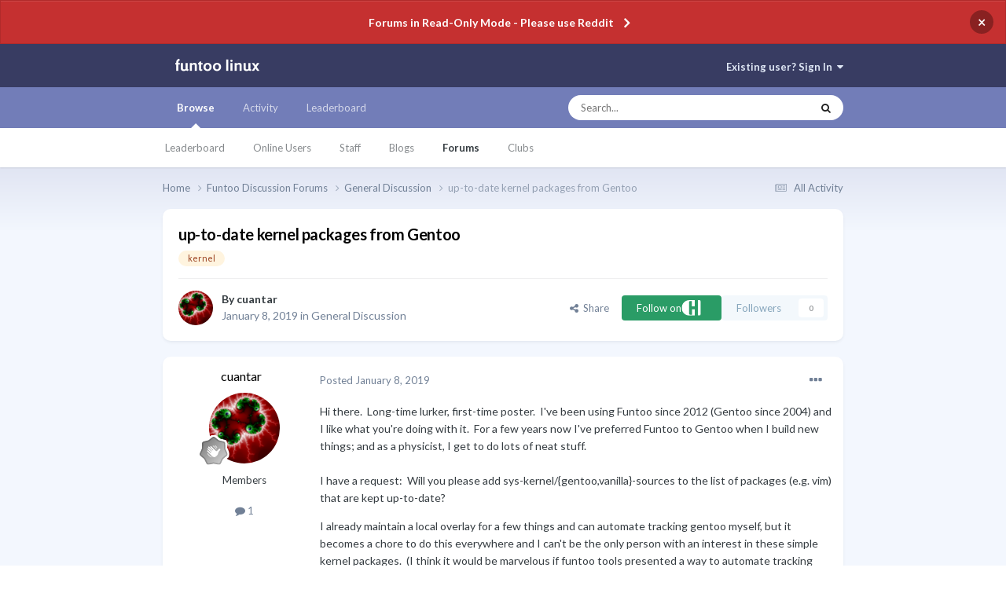

--- FILE ---
content_type: text/html;charset=UTF-8
request_url: https://forums.funtoo.org/topic/1902-up-to-date-kernel-packages-from-gentoo/
body_size: 10921
content:
<!DOCTYPE html>
<html lang="en-US" dir="ltr">
	<head>
		<meta charset="utf-8">
        
		<title>up-to-date kernel packages from Gentoo - General Discussion - funtoo forums</title>
		
			<script>
  (function(i,s,o,g,r,a,m){i['GoogleAnalyticsObject']=r;i[r]=i[r]||function(){
  (i[r].q=i[r].q||[]).push(arguments)},i[r].l=1*new Date();a=s.createElement(o),
  m=s.getElementsByTagName(o)[0];a.async=1;a.src=g;m.parentNode.insertBefore(a,m)
  })(window,document,'script','//www.google-analytics.com/analytics.js','ga');

  ga('create', 'UA-45183581-2', 'auto');
  ga('send', 'pageview');

</script>
		
		
		
		

	<meta name="viewport" content="width=device-width, initial-scale=1">



	<meta name="twitter:card" content="summary_large_image" />



	
		
			
				<meta property="og:title" content="up-to-date kernel packages from Gentoo">
			
		
	

	
		
			
				<meta property="og:type" content="website">
			
		
	

	
		
			
				<meta property="og:url" content="https://forums.funtoo.org/topic/1902-up-to-date-kernel-packages-from-gentoo/">
			
		
	

	
		
			
				<meta name="description" content="Hi there. Long-time lurker, first-time poster. I&#039;ve been using Funtoo since 2012 (Gentoo since 2004) and I like what you&#039;re doing with it. For a few years now I&#039;ve preferred Funtoo to Gentoo when I build new things; and as a physicist, I get to do lots of neat stuff. I have a request: Will you pl...">
			
		
	

	
		
			
				<meta property="og:description" content="Hi there. Long-time lurker, first-time poster. I&#039;ve been using Funtoo since 2012 (Gentoo since 2004) and I like what you&#039;re doing with it. For a few years now I&#039;ve preferred Funtoo to Gentoo when I build new things; and as a physicist, I get to do lots of neat stuff. I have a request: Will you pl...">
			
		
	

	
		
			
				<meta property="og:updated_time" content="2019-01-08T00:45:03Z">
			
		
	

	
		
			
				<meta name="keywords" content="kernel">
			
		
	

	
		
			
				<meta property="og:image" content="https://forums.funtoo.org/uploads/monthly_2019_01/Nova_lace-small.png.9b394d4ad6d13db0dcce6392b1a3825e.png">
			
		
	

	
		
			
				<meta property="og:site_name" content="funtoo forums">
			
		
	

	
		
			
				<meta property="og:locale" content="en_US">
			
		
	


	
		<link rel="canonical" href="https://forums.funtoo.org/topic/1902-up-to-date-kernel-packages-from-gentoo/" />
	




<link rel="manifest" href="https://forums.funtoo.org/manifest.webmanifest/">
<meta name="msapplication-config" content="https://forums.funtoo.org/browserconfig.xml/">
<meta name="msapplication-starturl" content="/">
<meta name="application-name" content="funtoo forums">
<meta name="apple-mobile-web-app-title" content="funtoo forums">

	<meta name="theme-color" content="#383c62">










<link rel="preload" href="//forums.funtoo.org/applications/core/interface/font/fontawesome-webfont.woff2?v=4.7.0" as="font" crossorigin="anonymous">
		


	<link rel="preconnect" href="https://fonts.googleapis.com">
	<link rel="preconnect" href="https://fonts.gstatic.com" crossorigin>
	
		<link href="https://fonts.googleapis.com/css2?family=Lato:wght@300;400;500;600;700&display=swap" rel="stylesheet">
	



	<link rel='stylesheet' href='https://forums.funtoo.org/uploads/css_built_5/341e4a57816af3ba440d891ca87450ff_framework.css?v=aac28f74b21694463538' media='all'>

	<link rel='stylesheet' href='https://forums.funtoo.org/uploads/css_built_5/05e81b71abe4f22d6eb8d1a929494829_responsive.css?v=aac28f74b21694463538' media='all'>

	<link rel='stylesheet' href='https://forums.funtoo.org/uploads/css_built_5/90eb5adf50a8c640f633d47fd7eb1778_core.css?v=aac28f74b21694463538' media='all'>

	<link rel='stylesheet' href='https://forums.funtoo.org/uploads/css_built_5/5a0da001ccc2200dc5625c3f3934497d_core_responsive.css?v=aac28f74b21694463538' media='all'>

	<link rel='stylesheet' href='https://forums.funtoo.org/uploads/css_built_5/62e269ced0fdab7e30e026f1d30ae516_forums.css?v=aac28f74b21694463538' media='all'>

	<link rel='stylesheet' href='https://forums.funtoo.org/uploads/css_built_5/76e62c573090645fb99a15a363d8620e_forums_responsive.css?v=aac28f74b21694463538' media='all'>

	<link rel='stylesheet' href='https://forums.funtoo.org/uploads/css_built_5/ebdea0c6a7dab6d37900b9190d3ac77b_topics.css?v=aac28f74b21694463538' media='all'>





<link rel='stylesheet' href='https://forums.funtoo.org/uploads/css_built_5/258adbb6e4f3e83cd3b355f84e3fa002_custom.css?v=aac28f74b21694463538' media='all'>




		
		

	</head>
	<body class='ipsApp ipsApp_front ipsJS_none ipsClearfix' data-controller='core.front.core.app' data-message="" data-pageApp='forums' data-pageLocation='front' data-pageModule='forums' data-pageController='topic' data-pageID='1902'  >
		
        

        

		<a href='#ipsLayout_mainArea' class='ipsHide' title='Go to main content on this page' accesskey='m'>Jump to content</a>
		



<div class='cAnnouncements' data-controller="core.front.core.announcementBanner" >
	
	<div class='cAnnouncementPageTop ipsJS_hide ipsAnnouncement ipsMessage_error' data-announcementId="6">
        
        <a href='https://forums.funtoo.org/announcement/6-forums-in-read-only-mode-please-use-reddit/' data-ipsDialog data-ipsDialog-title="Forums in Read-Only Mode - Please use Reddit">Forums in Read-Only Mode - Please use Reddit</a>
        

		<a href='#' data-role="dismissAnnouncement">×</a>
	</div>
	
</div>



		<div id='ipsLayout_header' class='ipsClearfix'>
			<header>
				<div class='ipsLayout_container'>
					


<a href='https://forums.funtoo.org/' id='elLogo' accesskey='1'><img src="https://forums.funtoo.org/uploads/monthly_2023_09/jira-logo-scaled.png.1934411b53b9b1d5448dc9e24c74be3e.png" alt='funtoo forums'></a>

					
						

	<ul id='elUserNav' class='ipsList_inline cSignedOut ipsResponsive_showDesktop'>
		
        
		
        
        
            
            <li id='elSignInLink'>
                <a href='https://forums.funtoo.org/login/' data-ipsMenu-closeOnClick="false" data-ipsMenu id='elUserSignIn'>
                    Existing user? Sign In &nbsp;<i class='fa fa-caret-down'></i>
                </a>
                
<div id='elUserSignIn_menu' class='ipsMenu ipsMenu_auto ipsHide'>
	<form accept-charset='utf-8' method='post' action='https://forums.funtoo.org/login/'>
		<input type="hidden" name="csrfKey" value="cd2ce7df940604b097088895203e5282">
		<input type="hidden" name="ref" value="aHR0cHM6Ly9mb3J1bXMuZnVudG9vLm9yZy90b3BpYy8xOTAyLXVwLXRvLWRhdGUta2VybmVsLXBhY2thZ2VzLWZyb20tZ2VudG9vLw==">
		<div data-role="loginForm">
			
			
			
				
<div class="ipsPad ipsForm ipsForm_vertical">
	<h4 class="ipsType_sectionHead">Sign In</h4>
	<br><br>
	<ul class='ipsList_reset'>
		<li class="ipsFieldRow ipsFieldRow_noLabel ipsFieldRow_fullWidth">
			
			
				<input type="text" placeholder="Display Name or Email Address" name="auth" autocomplete="email">
			
		</li>
		<li class="ipsFieldRow ipsFieldRow_noLabel ipsFieldRow_fullWidth">
			<input type="password" placeholder="Password" name="password" autocomplete="current-password">
		</li>
		<li class="ipsFieldRow ipsFieldRow_checkbox ipsClearfix">
			<span class="ipsCustomInput">
				<input type="checkbox" name="remember_me" id="remember_me_checkbox" value="1" checked aria-checked="true">
				<span></span>
			</span>
			<div class="ipsFieldRow_content">
				<label class="ipsFieldRow_label" for="remember_me_checkbox">Remember me</label>
				<span class="ipsFieldRow_desc">Not recommended on shared computers</span>
			</div>
		</li>
		<li class="ipsFieldRow ipsFieldRow_fullWidth">
			<button type="submit" name="_processLogin" value="usernamepassword" class="ipsButton ipsButton_primary ipsButton_small" id="elSignIn_submit">Sign In</button>
			
		</li>
	</ul>
</div>
			
		</div>
	</form>
</div>
            </li>
            
        
		
	</ul>

						
<ul class='ipsMobileHamburger ipsList_reset ipsResponsive_hideDesktop'>
	<li data-ipsDrawer data-ipsDrawer-drawerElem='#elMobileDrawer'>
		<a href='#' >
			
			
				
			
			
			
			<i class='fa fa-navicon'></i>
		</a>
	</li>
</ul>
					
				</div>
			</header>
			

	<nav data-controller='core.front.core.navBar' class=' ipsResponsive_showDesktop'>
		<div class='ipsNavBar_primary ipsLayout_container '>
			<ul data-role="primaryNavBar" class='ipsClearfix'>
				


	
		
		
			
		
		<li class='ipsNavBar_active' data-active id='elNavSecondary_1' data-role="navBarItem" data-navApp="core" data-navExt="CustomItem">
			
			
				<a href="https://forums.funtoo.org"  data-navItem-id="1" data-navDefault>
					Browse<span class='ipsNavBar_active__identifier'></span>
				</a>
			
			
				<ul class='ipsNavBar_secondary ' data-role='secondaryNavBar'>
					


	
		
		
		<li  id='elNavSecondary_15' data-role="navBarItem" data-navApp="core" data-navExt="Leaderboard">
			
			
				<a href="https://forums.funtoo.org/leaderboard/"  data-navItem-id="15" >
					Leaderboard<span class='ipsNavBar_active__identifier'></span>
				</a>
			
			
		</li>
	
	

	
		
		
		<li  id='elNavSecondary_14' data-role="navBarItem" data-navApp="core" data-navExt="OnlineUsers">
			
			
				<a href="https://forums.funtoo.org/online/"  data-navItem-id="14" >
					Online Users<span class='ipsNavBar_active__identifier'></span>
				</a>
			
			
		</li>
	
	

	
		
		
		<li  id='elNavSecondary_13' data-role="navBarItem" data-navApp="core" data-navExt="StaffDirectory">
			
			
				<a href="https://forums.funtoo.org/staff/"  data-navItem-id="13" >
					Staff<span class='ipsNavBar_active__identifier'></span>
				</a>
			
			
		</li>
	
	

	
	

	
		
		
		<li  id='elNavSecondary_11' data-role="navBarItem" data-navApp="blog" data-navExt="Blogs">
			
			
				<a href="https://forums.funtoo.org/blogs/"  data-navItem-id="11" >
					Blogs<span class='ipsNavBar_active__identifier'></span>
				</a>
			
			
		</li>
	
	

	
		
		
			
		
		<li class='ipsNavBar_active' data-active id='elNavSecondary_10' data-role="navBarItem" data-navApp="forums" data-navExt="Forums">
			
			
				<a href="https://forums.funtoo.org"  data-navItem-id="10" data-navDefault>
					Forums<span class='ipsNavBar_active__identifier'></span>
				</a>
			
			
		</li>
	
	

	
		
		
		<li  id='elNavSecondary_3' data-role="navBarItem" data-navApp="core" data-navExt="Clubs">
			
			
				<a href="https://forums.funtoo.org/clubs/"  data-navItem-id="3" >
					Clubs<span class='ipsNavBar_active__identifier'></span>
				</a>
			
			
		</li>
	
	

					<li class='ipsHide' id='elNavigationMore_1' data-role='navMore'>
						<a href='#' data-ipsMenu data-ipsMenu-appendTo='#elNavigationMore_1' id='elNavigationMore_1_dropdown'>More <i class='fa fa-caret-down'></i></a>
						<ul class='ipsHide ipsMenu ipsMenu_auto' id='elNavigationMore_1_dropdown_menu' data-role='moreDropdown'></ul>
					</li>
				</ul>
			
		</li>
	
	

	
		
		
		<li  id='elNavSecondary_2' data-role="navBarItem" data-navApp="core" data-navExt="CustomItem">
			
			
				<a href="https://forums.funtoo.org/discover/"  data-navItem-id="2" >
					Activity<span class='ipsNavBar_active__identifier'></span>
				</a>
			
			
				<ul class='ipsNavBar_secondary ipsHide' data-role='secondaryNavBar'>
					


	
		
		
		<li  id='elNavSecondary_9' data-role="navBarItem" data-navApp="core" data-navExt="Promoted">
			
			
				<a href="https://forums.funtoo.org/ourpicks/"  data-navItem-id="9" >
					Our Picks<span class='ipsNavBar_active__identifier'></span>
				</a>
			
			
		</li>
	
	

	
		
		
		<li  id='elNavSecondary_8' data-role="navBarItem" data-navApp="core" data-navExt="Search">
			
			
				<a href="https://forums.funtoo.org/search/"  data-navItem-id="8" >
					Search<span class='ipsNavBar_active__identifier'></span>
				</a>
			
			
		</li>
	
	

	
	

	
	

	
	

	
		
		
		<li  id='elNavSecondary_4' data-role="navBarItem" data-navApp="core" data-navExt="AllActivity">
			
			
				<a href="https://forums.funtoo.org/discover/"  data-navItem-id="4" >
					All Activity<span class='ipsNavBar_active__identifier'></span>
				</a>
			
			
		</li>
	
	

					<li class='ipsHide' id='elNavigationMore_2' data-role='navMore'>
						<a href='#' data-ipsMenu data-ipsMenu-appendTo='#elNavigationMore_2' id='elNavigationMore_2_dropdown'>More <i class='fa fa-caret-down'></i></a>
						<ul class='ipsHide ipsMenu ipsMenu_auto' id='elNavigationMore_2_dropdown_menu' data-role='moreDropdown'></ul>
					</li>
				</ul>
			
		</li>
	
	

	
		
		
		<li  id='elNavSecondary_16' data-role="navBarItem" data-navApp="core" data-navExt="Leaderboard">
			
			
				<a href="https://forums.funtoo.org/leaderboard/"  data-navItem-id="16" >
					Leaderboard<span class='ipsNavBar_active__identifier'></span>
				</a>
			
			
		</li>
	
	

				<li class='ipsHide' id='elNavigationMore' data-role='navMore'>
					<a href='#' data-ipsMenu data-ipsMenu-appendTo='#elNavigationMore' id='elNavigationMore_dropdown'>More</a>
					<ul class='ipsNavBar_secondary ipsHide' data-role='secondaryNavBar'>
						<li class='ipsHide' id='elNavigationMore_more' data-role='navMore'>
							<a href='#' data-ipsMenu data-ipsMenu-appendTo='#elNavigationMore_more' id='elNavigationMore_more_dropdown'>More <i class='fa fa-caret-down'></i></a>
							<ul class='ipsHide ipsMenu ipsMenu_auto' id='elNavigationMore_more_dropdown_menu' data-role='moreDropdown'></ul>
						</li>
					</ul>
				</li>
			</ul>
			

	<div id="elSearchWrapper">
		<div id='elSearch' data-controller="core.front.core.quickSearch">
			<form accept-charset='utf-8' action='//forums.funtoo.org/search/?do=quicksearch' method='post'>
                <input type='search' id='elSearchField' placeholder='Search...' name='q' autocomplete='off' aria-label='Search'>
                <details class='cSearchFilter'>
                    <summary  class='cSearchFilter__text' style="font-size: 10px;"></summary>
                    <ul class='cSearchFilter__menu'>
                        
                        <li><label><input type="radio" name="type" value="all" ><span class='cSearchFilter__menuText' style="font-size: 10px;">Everywhere</span></label></li>
                        
                            
                                <li><label><input type="radio" name="type" value='contextual_{&quot;type&quot;:&quot;forums_topic&quot;,&quot;nodes&quot;:2}' checked><span class='cSearchFilter__menuText' style="font-size: 10px;">This Forum</span></label></li>
                            
                                <li><label><input type="radio" name="type" value='contextual_{&quot;type&quot;:&quot;forums_topic&quot;,&quot;item&quot;:1902}' checked><span class='cSearchFilter__menuText' style="font-size: 10px;">This Topic</span></label></li>
                            
                        
                        
                            <li><label><input type="radio" name="type" value="core_statuses_status"><span class='cSearchFilter__menuText' style="font-size: 10px;">Status Updates</span></label></li>
                        
                            <li><label><input type="radio" name="type" value="forums_topic"><span class='cSearchFilter__menuText' style="font-size: 10px;">Topics</span></label></li>
                        
                            <li><label><input type="radio" name="type" value="blog_entry"><span class='cSearchFilter__menuText' style="font-size: 10px;">Blog Entries</span></label></li>
                        
                            <li><label><input type="radio" name="type" value="core_members"><span class='cSearchFilter__menuText' style="font-size: 10px;">Members</span></label></li>
                        
                    </ul>
                </details>
				<button class='cSearchSubmit' type="submit" aria-label='Search'><i class="fa fa-search"></i></button>
			</form>
		</div>
	</div>

		</div>
	</nav>

			
<ul id='elMobileNav' class='ipsResponsive_hideDesktop' data-controller='core.front.core.mobileNav'>
	
		
			
			
				
				
			
				
					<li id='elMobileBreadcrumb'>
						<a href='https://forums.funtoo.org/forum/2-general-discussion/'>
							<span>General Discussion</span>
						</a>
					</li>
				
				
			
				
				
			
		
	
	
	
	<li >
		<a data-action="defaultStream" href='https://forums.funtoo.org/discover/'><i class="fa fa-newspaper-o" aria-hidden="true"></i></a>
	</li>

	

	
		<li class='ipsJS_show'>
			<a href='https://forums.funtoo.org/search/'><i class='fa fa-search'></i></a>
		</li>
	
</ul>
		</div>
		<main id='ipsLayout_body' class='ipsLayout_container'>
			<div id='ipsLayout_contentArea'>
				<div id='ipsLayout_contentWrapper'>
					
<nav class='ipsBreadcrumb ipsBreadcrumb_top ipsFaded_withHover'>
	

	<ul class='ipsList_inline ipsPos_right'>
		
		<li >
			<a data-action="defaultStream" class='ipsType_light '  href='https://forums.funtoo.org/discover/'><i class="fa fa-newspaper-o" aria-hidden="true"></i> <span>All Activity</span></a>
		</li>
		
	</ul>

	<ul data-role="breadcrumbList">
		<li>
			<a title="Home" href='https://forums.funtoo.org/'>
				<span>Home <i class='fa fa-angle-right'></i></span>
			</a>
		</li>
		
		
			<li>
				
					<a href='https://forums.funtoo.org/forum/3-funtoo-discussion-forums/'>
						<span>Funtoo Discussion Forums <i class='fa fa-angle-right' aria-hidden="true"></i></span>
					</a>
				
			</li>
		
			<li>
				
					<a href='https://forums.funtoo.org/forum/2-general-discussion/'>
						<span>General Discussion <i class='fa fa-angle-right' aria-hidden="true"></i></span>
					</a>
				
			</li>
		
			<li>
				
					up-to-date kernel packages from Gentoo
				
			</li>
		
	</ul>
</nav>
					
					<div id='ipsLayout_mainArea'>
						
						
						
						

	




						



<div class='ipsPageHeader ipsResponsive_pull ipsBox ipsPadding sm:ipsPadding:half ipsMargin_bottom'>
		
	
	<div class='ipsFlex ipsFlex-ai:center ipsFlex-fw:wrap ipsGap:4'>
		<div class='ipsFlex-flex:11'>
			<h1 class='ipsType_pageTitle ipsContained_container'>
				

				
				
					<span class='ipsType_break ipsContained'>
						<span>up-to-date kernel packages from Gentoo</span>
					</span>
				
			</h1>
			
			
				


	
		<ul class='ipsTags ipsList_inline ' >
			
				
					

<li >
	
	<a href="https://forums.funtoo.org/tags/kernel/" class='ipsTag' title="Find other content tagged with 'kernel'" rel="tag" data-tag-label="kernel"><span>kernel</span></a>
	
</li>
				
			
			
		</ul>
		
	

			
		</div>
		
	</div>
	<hr class='ipsHr'>
	<div class='ipsPageHeader__meta ipsFlex ipsFlex-jc:between ipsFlex-ai:center ipsFlex-fw:wrap ipsGap:3'>
		<div class='ipsFlex-flex:11'>
			<div class='ipsPhotoPanel ipsPhotoPanel_mini ipsPhotoPanel_notPhone ipsClearfix'>
				


	<a href="https://forums.funtoo.org/profile/1358-cuantar/" rel="nofollow" data-ipsHover data-ipsHover-width="370" data-ipsHover-target="https://forums.funtoo.org/profile/1358-cuantar/?do=hovercard" class="ipsUserPhoto ipsUserPhoto_mini" title="Go to cuantar's profile">
		<img src='https://forums.funtoo.org/uploads/monthly_2019_01/Bali4-tiny.thumb.png.be8743a70a8b66eb57bbbe3fd94059e8.png' alt='cuantar' loading="lazy">
	</a>

				<div>
					<p class='ipsType_reset ipsType_blendLinks'>
						<span class='ipsType_normal'>
						
							<strong>By 


<a href='https://forums.funtoo.org/profile/1358-cuantar/' rel="nofollow" data-ipsHover data-ipsHover-width='370' data-ipsHover-target='https://forums.funtoo.org/profile/1358-cuantar/?do=hovercard&amp;referrer=https%253A%252F%252Fforums.funtoo.org%252Ftopic%252F1902-up-to-date-kernel-packages-from-gentoo%252F' title="Go to cuantar's profile" class="ipsType_break">cuantar</a></strong><br />
							<span class='ipsType_light'><time datetime='2019-01-08T00:45:03Z' title='01/08/2019 12:45  AM' data-short='7 yr'>January 8, 2019</time> in <a href="https://forums.funtoo.org/forum/2-general-discussion/">General Discussion</a></span>
						
						</span>
					</p>
				</div>
			</div>
		</div>
		
			<div class='ipsFlex-flex:01 ipsResponsive_hidePhone'>
				<div class='ipsShareLinks'>
					
						


    <a href='#elShareItem_506370935_menu' id='elShareItem_506370935' data-ipsMenu class='ipsShareButton ipsButton ipsButton_verySmall ipsButton_link ipsButton_link--light'>
        <span><i class='fa fa-share-alt'></i></span> &nbsp;Share
    </a>

    <div class='ipsPadding ipsMenu ipsMenu_auto ipsHide' id='elShareItem_506370935_menu' data-controller="core.front.core.sharelink">
        <ul class='ipsList_inline'>
            
                <li>
<a href="https://twitter.com/share?url=https%3A%2F%2Fforums.funtoo.org%2Ftopic%2F1902-up-to-date-kernel-packages-from-gentoo%2F" class="cShareLink cShareLink_twitter" target="_blank" data-role="shareLink" title='Share on Twitter' data-ipsTooltip rel='nofollow noopener'>
	<i class="fa fa-twitter"></i>
</a></li>
            
                <li>
<a href="https://www.facebook.com/sharer/sharer.php?u=https%3A%2F%2Fforums.funtoo.org%2Ftopic%2F1902-up-to-date-kernel-packages-from-gentoo%2F" class="cShareLink cShareLink_facebook" target="_blank" data-role="shareLink" title='Share on Facebook' data-ipsTooltip rel='noopener nofollow'>
	<i class="fa fa-facebook"></i>
</a></li>
            
                <li>
<a href="https://www.reddit.com/submit?url=https%3A%2F%2Fforums.funtoo.org%2Ftopic%2F1902-up-to-date-kernel-packages-from-gentoo%2F&amp;title=up-to-date+kernel+packages+from+Gentoo" rel="nofollow noopener" class="cShareLink cShareLink_reddit" target="_blank" title='Share on Reddit' data-ipsTooltip>
	<i class="fa fa-reddit"></i>
</a></li>
            
                <li>
<a href="https://pinterest.com/pin/create/button/?url=https://forums.funtoo.org/topic/1902-up-to-date-kernel-packages-from-gentoo/&amp;media=" class="cShareLink cShareLink_pinterest" rel="nofollow noopener" target="_blank" data-role="shareLink" title='Share on Pinterest' data-ipsTooltip>
	<i class="fa fa-pinterest"></i>
</a></li>
            
        </ul>
        
            <hr class='ipsHr'>
            <button class='ipsHide ipsButton ipsButton_verySmall ipsButton_light ipsButton_fullWidth ipsMargin_top:half' data-controller='core.front.core.webshare' data-role='webShare' data-webShareTitle='up-to-date kernel packages from Gentoo' data-webShareText='up-to-date kernel packages from Gentoo' data-webShareUrl='https://forums.funtoo.org/topic/1902-up-to-date-kernel-packages-from-gentoo/'>More sharing options...</button>
        
    </div>

					
					
                    

					



					


	<div style="display:inline-block;">
		

<a data-ipsdialog class="chFollow ipsFollow ipsButton ipsButton_verySmall" href="https://forums.funtoo.org/hive/follow/" title="Follow on Community Hive"> 
    
        <span>
            Follow on
            <i class="fa chLogo"></i>
        </span>
    
</a>
	</div>


<div data-followApp='forums' data-followArea='topic' data-followID='1902' data-controller='core.front.core.followButton'>
	

	<a href='https://forums.funtoo.org/login/' rel="nofollow" class="ipsFollow ipsPos_middle ipsButton ipsButton_light ipsButton_verySmall ipsButton_disabled" data-role="followButton" data-ipsTooltip title='Sign in to follow this'>
		<span>Followers</span>
		<span class='ipsCommentCount'>0</span>
	</a>

</div>
				</div>
			</div>
					
	</div>
	
	
</div>








<div class='ipsClearfix'>
	<ul class="ipsToolList ipsToolList_horizontal ipsClearfix ipsSpacer_both ipsResponsive_hidePhone">
		
		
		
	</ul>
</div>

<div id='comments' data-controller='core.front.core.commentFeed,forums.front.topic.view, core.front.core.ignoredComments' data-autoPoll data-baseURL='https://forums.funtoo.org/topic/1902-up-to-date-kernel-packages-from-gentoo/' data-lastPage data-feedID='topic-1902' class='cTopic ipsClear ipsSpacer_top'>
	
			
	

	

<div data-controller='core.front.core.recommendedComments' data-url='https://forums.funtoo.org/topic/1902-up-to-date-kernel-packages-from-gentoo/?recommended=comments' class='ipsRecommendedComments ipsHide'>
	<div data-role="recommendedComments">
		<h2 class='ipsType_sectionHead ipsType_large ipsType_bold ipsMargin_bottom'>Recommended Posts</h2>
		
	</div>
</div>
	
	<div id="elPostFeed" data-role='commentFeed' data-controller='core.front.core.moderation' >
		<form action="https://forums.funtoo.org/topic/1902-up-to-date-kernel-packages-from-gentoo/?csrfKey=cd2ce7df940604b097088895203e5282&amp;do=multimodComment" method="post" data-ipsPageAction data-role='moderationTools'>
			
			
				

					

					
					



<a id='comment-9015'></a>
<article  id='elComment_9015' class='cPost ipsBox ipsResponsive_pull  ipsComment  ipsComment_parent ipsClearfix ipsClear ipsColumns ipsColumns_noSpacing ipsColumns_collapsePhone    '>
	

	

	<div class='cAuthorPane_mobile ipsResponsive_showPhone'>
		<div class='cAuthorPane_photo'>
			<div class='cAuthorPane_photoWrap'>
				


	<a href="https://forums.funtoo.org/profile/1358-cuantar/" rel="nofollow" data-ipsHover data-ipsHover-width="370" data-ipsHover-target="https://forums.funtoo.org/profile/1358-cuantar/?do=hovercard" class="ipsUserPhoto ipsUserPhoto_large" title="Go to cuantar's profile">
		<img src='https://forums.funtoo.org/uploads/monthly_2019_01/Bali4-tiny.thumb.png.be8743a70a8b66eb57bbbe3fd94059e8.png' alt='cuantar' loading="lazy">
	</a>

				
				
					<a href="https://forums.funtoo.org/profile/1358-cuantar/badges/" rel="nofollow">
						
<img src='https://forums.funtoo.org/uploads/monthly_2021_10/1_Newbie.svg' loading="lazy" alt="Newbie" class="cAuthorPane_badge cAuthorPane_badge--rank ipsOutline ipsOutline:2px" data-ipsTooltip title="Rank: Newbie (1/14)">
					</a>
				
			</div>
		</div>
		<div class='cAuthorPane_content'>
			<h3 class='ipsType_sectionHead cAuthorPane_author ipsType_break ipsType_blendLinks ipsFlex ipsFlex-ai:center'>
				


<a href='https://forums.funtoo.org/profile/1358-cuantar/' rel="nofollow" data-ipsHover data-ipsHover-width='370' data-ipsHover-target='https://forums.funtoo.org/profile/1358-cuantar/?do=hovercard&amp;referrer=https%253A%252F%252Fforums.funtoo.org%252Ftopic%252F1902-up-to-date-kernel-packages-from-gentoo%252F' title="Go to cuantar's profile" class="ipsType_break"><span style='color:#'>cuantar</span></a>
			</h3>
			<div class='ipsType_light ipsType_reset'>
				<a href='https://forums.funtoo.org/topic/1902-up-to-date-kernel-packages-from-gentoo/?do=findComment&amp;comment=9015' rel="nofollow" class='ipsType_blendLinks'>Posted <time datetime='2019-01-08T00:45:03Z' title='01/08/2019 12:45  AM' data-short='7 yr'>January 8, 2019</time></a>
				
			</div>
		</div>
	</div>
	<aside class='ipsComment_author cAuthorPane ipsColumn ipsColumn_medium ipsResponsive_hidePhone'>
		<h3 class='ipsType_sectionHead cAuthorPane_author ipsType_blendLinks ipsType_break'><strong>


<a href='https://forums.funtoo.org/profile/1358-cuantar/' rel="nofollow" data-ipsHover data-ipsHover-width='370' data-ipsHover-target='https://forums.funtoo.org/profile/1358-cuantar/?do=hovercard&amp;referrer=https%253A%252F%252Fforums.funtoo.org%252Ftopic%252F1902-up-to-date-kernel-packages-from-gentoo%252F' title="Go to cuantar's profile" class="ipsType_break">cuantar</a></strong>
			
		</h3>
		<ul class='cAuthorPane_info ipsList_reset'>
			<li data-role='photo' class='cAuthorPane_photo'>
				<div class='cAuthorPane_photoWrap'>
					


	<a href="https://forums.funtoo.org/profile/1358-cuantar/" rel="nofollow" data-ipsHover data-ipsHover-width="370" data-ipsHover-target="https://forums.funtoo.org/profile/1358-cuantar/?do=hovercard" class="ipsUserPhoto ipsUserPhoto_large" title="Go to cuantar's profile">
		<img src='https://forums.funtoo.org/uploads/monthly_2019_01/Bali4-tiny.thumb.png.be8743a70a8b66eb57bbbe3fd94059e8.png' alt='cuantar' loading="lazy">
	</a>

					
					
						
<img src='https://forums.funtoo.org/uploads/monthly_2021_10/1_Newbie.svg' loading="lazy" alt="Newbie" class="cAuthorPane_badge cAuthorPane_badge--rank ipsOutline ipsOutline:2px" data-ipsTooltip title="Rank: Newbie (1/14)">
					
				</div>
			</li>
			
				<li data-role='group'><span style='color:#'>Members</span></li>
				
			
			
				<li data-role='stats' class='ipsMargin_top'>
					<ul class="ipsList_reset ipsType_light ipsFlex ipsFlex-ai:center ipsFlex-jc:center ipsGap_row:2 cAuthorPane_stats">
						<li>
							
								<a href="https://forums.funtoo.org/profile/1358-cuantar/content/" rel="nofollow" title="1 post" data-ipsTooltip class="ipsType_blendLinks">
							
								<i class="fa fa-comment"></i> 1
							
								</a>
							
						</li>
						
					</ul>
				</li>
			
			
				

			
		</ul>
	</aside>
	<div class='ipsColumn ipsColumn_fluid ipsMargin:none'>
		

<div id='comment-9015_wrap' data-controller='core.front.core.comment' data-commentApp='forums' data-commentType='forums' data-commentID="9015" data-quoteData='{&quot;userid&quot;:1358,&quot;username&quot;:&quot;cuantar&quot;,&quot;timestamp&quot;:1546908303,&quot;contentapp&quot;:&quot;forums&quot;,&quot;contenttype&quot;:&quot;forums&quot;,&quot;contentid&quot;:1902,&quot;contentclass&quot;:&quot;forums_Topic&quot;,&quot;contentcommentid&quot;:9015}' class='ipsComment_content ipsType_medium'>

	<div class='ipsComment_meta ipsType_light ipsFlex ipsFlex-ai:center ipsFlex-jc:between ipsFlex-fd:row-reverse'>
		<div class='ipsType_light ipsType_reset ipsType_blendLinks ipsComment_toolWrap'>
			<div class='ipsResponsive_hidePhone ipsComment_badges'>
				<ul class='ipsList_reset ipsFlex ipsFlex-jc:end ipsFlex-fw:wrap ipsGap:2 ipsGap_row:1'>
					
					
					
					
					
				</ul>
			</div>
			<ul class='ipsList_reset ipsComment_tools'>
				<li>
					<a href='#elControls_9015_menu' class='ipsComment_ellipsis' id='elControls_9015' title='More options...' data-ipsMenu data-ipsMenu-appendTo='#comment-9015_wrap'><i class='fa fa-ellipsis-h'></i></a>
					<ul id='elControls_9015_menu' class='ipsMenu ipsMenu_narrow ipsHide'>
						
							<li class='ipsMenu_item'><a href='https://forums.funtoo.org/topic/1902-up-to-date-kernel-packages-from-gentoo/?do=reportComment&amp;comment=9015' data-ipsDialog data-ipsDialog-remoteSubmit data-ipsDialog-size='medium' data-ipsDialog-flashMessage='Thanks for your report.' data-ipsDialog-title="Report post" data-action='reportComment' title='Report this content'>Report</a></li>
						
						
							<li class='ipsMenu_item'><a href='https://forums.funtoo.org/topic/1902-up-to-date-kernel-packages-from-gentoo/' title='Share this post' data-ipsDialog data-ipsDialog-size='narrow' data-ipsDialog-content='#elShareComment_9015_menu' data-ipsDialog-title="Share this post" id='elSharePost_9015' data-role='shareComment'>Share</a></li>
						
                        
						
						
						
							
								
							
							
							
							
							
							
						
					</ul>
				</li>
				
			</ul>
		</div>

		<div class='ipsType_reset ipsResponsive_hidePhone'>
			<a href='https://forums.funtoo.org/topic/1902-up-to-date-kernel-packages-from-gentoo/?do=findComment&amp;comment=9015' rel="nofollow" class='ipsType_blendLinks'>Posted <time datetime='2019-01-08T00:45:03Z' title='01/08/2019 12:45  AM' data-short='7 yr'>January 8, 2019</time></a>
			
			<span class='ipsResponsive_hidePhone'>
				
				
			</span>
		</div>
	</div>

	

    

	<div class='cPost_contentWrap'>
		
		<div data-role='commentContent' class='ipsType_normal ipsType_richText ipsPadding_bottom ipsContained' data-controller='core.front.core.lightboxedImages'>
			
<p>
	Hi there.  Long-time lurker, first-time poster.  I've been using Funtoo since 2012 (Gentoo since 2004) and I like what you're doing with it.  For a few years now I've preferred Funtoo to Gentoo when I build new things; and as a physicist, I get to do lots of neat stuff.<br />
	<br />
	I have a request:  Will you please add sys-kernel/{gentoo,vanilla}-sources to the list of packages (e.g. vim) that are kept up-to-date?
</p>

<p>
	I already maintain a local overlay for a few things and can automate tracking gentoo myself, but it becomes a chore to do this everywhere and I can't be the only person with an interest in these simple kernel packages.  (I think it would be marvelous if funtoo tools presented a way to automate tracking gentoo for simple things, without having to maintain an overlay ...)<br />
	<br />
	Thanks for your consideration!  Keep up the good work. <span class="ipsEmoji">?</span><br />
	<br />
	(pic unrelated; but it was created with gnofract4d running on a Funtoo machine)
</p>

<p>
	<a class="ipsAttachLink ipsAttachLink_image" href="https://forums.funtoo.org/uploads/monthly_2019_01/Nova_lace-small.png.9b394d4ad6d13db0dcce6392b1a3825e.png" data-fileid="277" rel=""><img alt="Nova_lace-small.png" class="ipsImage ipsImage_thumbnailed" data-fileid="277" src="https://forums.funtoo.org/uploads/monthly_2019_01/Nova_lace-small.thumb.png.07e8c491f88908812728bba974d4a60f.png" /></a>
</p>


			
		</div>

		
			<div class='ipsItemControls'>
				
					
						

	<div data-controller='core.front.core.reaction' class='ipsItemControls_right ipsClearfix '>	
		<div class='ipsReact ipsPos_right'>
			
				
				<div class='ipsReact_blurb ' data-role='reactionBlurb'>
					
						

	
	<ul class='ipsReact_reactions'>
		
			<li class="ipsReact_overview ipsType_blendLinks">
				
<a href='https://forums.funtoo.org/profile/1033-jhan/' rel="nofollow" data-ipsHover data-ipsHover-width="370" data-ipsHover-target='https://forums.funtoo.org/profile/1033-jhan/?do=hovercard' title="Go to jhan's profile" class="ipsType_break">jhan</a>
			</li>
		
		
			
				
				<li class='ipsReact_reactCount'>
					
						<a href='https://forums.funtoo.org/topic/1902-up-to-date-kernel-packages-from-gentoo/?do=showReactionsComment&amp;comment=9015&amp;reaction=2' data-ipsDialog data-ipsDialog-size='medium' data-ipsDialog-title='See who reacted to this' data-ipsTooltip data-ipsTooltip-label="<strong>Great Post</strong><br>Loading..." data-ipsTooltip-ajax="https://forums.funtoo.org/topic/1902-up-to-date-kernel-packages-from-gentoo/?do=showReactionsComment&amp;comment=9015&amp;reaction=2&amp;tooltip=1" data-ipsTooltip-safe title="See who reacted &quot;Great Post&quot;">
					
							<span>
								<img src='https://forums.funtoo.org/uploads/reactions/thummy.jpg' alt="Great Post" loading="lazy">
							</span>
							<span>
								1
							</span>
					
						</a>
					
				</li>
			
		
	</ul>

					
				</div>
			
			
			
		</div>
	</div>

					
				
				<ul class='ipsComment_controls ipsClearfix ipsItemControls_left' data-role="commentControls">
					
						
						
						
						
												
					
					<li class='ipsHide' data-role='commentLoading'>
						<span class='ipsLoading ipsLoading_tiny ipsLoading_noAnim'></span>
					</li>
				</ul>
			</div>
		

		
	</div>

	

	



<div class='ipsPadding ipsHide cPostShareMenu' id='elShareComment_9015_menu'>
	<h5 class='ipsType_normal ipsType_reset'>Link to comment</h5>
	
		
	
	
	<input type='text' value='https://forums.funtoo.org/topic/1902-up-to-date-kernel-packages-from-gentoo/' class='ipsField_fullWidth'>

	
	<h5 class='ipsType_normal ipsType_reset ipsSpacer_top'>Share on other sites</h5>
	

	<ul class='ipsList_inline ipsList_noSpacing ipsClearfix' data-controller="core.front.core.sharelink">
		
			<li>
<a href="https://twitter.com/share?url=https%3A%2F%2Fforums.funtoo.org%2Ftopic%2F1902-up-to-date-kernel-packages-from-gentoo%2F%3Fdo%3DfindComment%26comment%3D9015" class="cShareLink cShareLink_twitter" target="_blank" data-role="shareLink" title='Share on Twitter' data-ipsTooltip rel='nofollow noopener'>
	<i class="fa fa-twitter"></i>
</a></li>
		
			<li>
<a href="https://www.facebook.com/sharer/sharer.php?u=https%3A%2F%2Fforums.funtoo.org%2Ftopic%2F1902-up-to-date-kernel-packages-from-gentoo%2F%3Fdo%3DfindComment%26comment%3D9015" class="cShareLink cShareLink_facebook" target="_blank" data-role="shareLink" title='Share on Facebook' data-ipsTooltip rel='noopener nofollow'>
	<i class="fa fa-facebook"></i>
</a></li>
		
			<li>
<a href="https://www.reddit.com/submit?url=https%3A%2F%2Fforums.funtoo.org%2Ftopic%2F1902-up-to-date-kernel-packages-from-gentoo%2F%3Fdo%3DfindComment%26comment%3D9015&amp;title=up-to-date+kernel+packages+from+Gentoo" rel="nofollow noopener" class="cShareLink cShareLink_reddit" target="_blank" title='Share on Reddit' data-ipsTooltip>
	<i class="fa fa-reddit"></i>
</a></li>
		
			<li>
<a href="https://pinterest.com/pin/create/button/?url=https://forums.funtoo.org/topic/1902-up-to-date-kernel-packages-from-gentoo/?do=findComment%26comment=9015&amp;media=" class="cShareLink cShareLink_pinterest" rel="nofollow noopener" target="_blank" data-role="shareLink" title='Share on Pinterest' data-ipsTooltip>
	<i class="fa fa-pinterest"></i>
</a></li>
		
	</ul>


	<hr class='ipsHr'>
	<button class='ipsHide ipsButton ipsButton_small ipsButton_light ipsButton_fullWidth ipsMargin_top:half' data-controller='core.front.core.webshare' data-role='webShare' data-webShareTitle='up-to-date kernel packages from Gentoo' data-webShareText='Hi there.  Long-time lurker, first-time poster.  I&#039;ve been using Funtoo since 2012 (Gentoo since 2004) and I like what you&#039;re doing with it.  For a few years now I&#039;ve preferred Funtoo to Gentoo when I build new things; and as a physicist, I get to do lots of neat stuff. 
	 
	I have a request:  Will you please add sys-kernel/{gentoo,vanilla}-sources to the list of packages (e.g. vim) that are kept up-to-date?
 


	I already maintain a local overlay for a few things and can automate tracking gentoo myself, but it becomes a chore to do this everywhere and I can&#039;t be the only person with an interest in these simple kernel packages.  (I think it would be marvelous if funtoo tools presented a way to automate tracking gentoo for simple things, without having to maintain an overlay ...) 
	 
	Thanks for your consideration!  Keep up the good work. ? 
	 
	(pic unrelated; but it was created with gnofract4d running on a Funtoo machine)
 


	
 
' data-webShareUrl='https://forums.funtoo.org/topic/1902-up-to-date-kernel-packages-from-gentoo/?do=findComment&amp;comment=9015'>More sharing options...</button>

	
</div>
</div>
	</div>
</article>
					
					
					
				
			
			
<input type="hidden" name="csrfKey" value="cd2ce7df940604b097088895203e5282" />


		</form>
	</div>

	
	
	
	
	

	
		<div class='ipsBox ipsPadding ipsResponsive_pull ipsResponsive_showPhone ipsMargin_top'>
			<div class='ipsShareLinks'>
				
					


    <a href='#elShareItem_1306578474_menu' id='elShareItem_1306578474' data-ipsMenu class='ipsShareButton ipsButton ipsButton_verySmall ipsButton_light '>
        <span><i class='fa fa-share-alt'></i></span> &nbsp;Share
    </a>

    <div class='ipsPadding ipsMenu ipsMenu_auto ipsHide' id='elShareItem_1306578474_menu' data-controller="core.front.core.sharelink">
        <ul class='ipsList_inline'>
            
                <li>
<a href="https://twitter.com/share?url=https%3A%2F%2Fforums.funtoo.org%2Ftopic%2F1902-up-to-date-kernel-packages-from-gentoo%2F" class="cShareLink cShareLink_twitter" target="_blank" data-role="shareLink" title='Share on Twitter' data-ipsTooltip rel='nofollow noopener'>
	<i class="fa fa-twitter"></i>
</a></li>
            
                <li>
<a href="https://www.facebook.com/sharer/sharer.php?u=https%3A%2F%2Fforums.funtoo.org%2Ftopic%2F1902-up-to-date-kernel-packages-from-gentoo%2F" class="cShareLink cShareLink_facebook" target="_blank" data-role="shareLink" title='Share on Facebook' data-ipsTooltip rel='noopener nofollow'>
	<i class="fa fa-facebook"></i>
</a></li>
            
                <li>
<a href="https://www.reddit.com/submit?url=https%3A%2F%2Fforums.funtoo.org%2Ftopic%2F1902-up-to-date-kernel-packages-from-gentoo%2F&amp;title=up-to-date+kernel+packages+from+Gentoo" rel="nofollow noopener" class="cShareLink cShareLink_reddit" target="_blank" title='Share on Reddit' data-ipsTooltip>
	<i class="fa fa-reddit"></i>
</a></li>
            
                <li>
<a href="https://pinterest.com/pin/create/button/?url=https://forums.funtoo.org/topic/1902-up-to-date-kernel-packages-from-gentoo/&amp;media=" class="cShareLink cShareLink_pinterest" rel="nofollow noopener" target="_blank" data-role="shareLink" title='Share on Pinterest' data-ipsTooltip>
	<i class="fa fa-pinterest"></i>
</a></li>
            
        </ul>
        
            <hr class='ipsHr'>
            <button class='ipsHide ipsButton ipsButton_verySmall ipsButton_light ipsButton_fullWidth ipsMargin_top:half' data-controller='core.front.core.webshare' data-role='webShare' data-webShareTitle='up-to-date kernel packages from Gentoo' data-webShareText='up-to-date kernel packages from Gentoo' data-webShareUrl='https://forums.funtoo.org/topic/1902-up-to-date-kernel-packages-from-gentoo/'>More sharing options...</button>
        
    </div>

				
				
                

                


	<div style="display:inline-block;">
		

<a data-ipsdialog class="chFollow ipsFollow ipsButton ipsButton_verySmall" href="https://forums.funtoo.org/hive/follow/" title="Follow on Community Hive"> 
    
        <span>
            Follow on
            <i class="fa chLogo"></i>
        </span>
    
</a>
	</div>


<div data-followApp='forums' data-followArea='topic' data-followID='1902' data-controller='core.front.core.followButton'>
	

	<a href='https://forums.funtoo.org/login/' rel="nofollow" class="ipsFollow ipsPos_middle ipsButton ipsButton_light ipsButton_verySmall ipsButton_disabled" data-role="followButton" data-ipsTooltip title='Sign in to follow this'>
		<span>Followers</span>
		<span class='ipsCommentCount'>0</span>
	</a>

</div>
				
			</div>
		</div>
	
</div>



<div class='ipsPager ipsSpacer_top'>
	<div class="ipsPager_prev">
		
			<a href="https://forums.funtoo.org/forum/2-general-discussion/" title="Go to General Discussion" rel="parent">
				<span class="ipsPager_type">Go to topic listing</span>
			</a>
		
	</div>
	
</div>


						


					</div>
					


					
<nav class='ipsBreadcrumb ipsBreadcrumb_bottom ipsFaded_withHover'>
	
		


	

	<ul class='ipsList_inline ipsPos_right'>
		
		<li >
			<a data-action="defaultStream" class='ipsType_light '  href='https://forums.funtoo.org/discover/'><i class="fa fa-newspaper-o" aria-hidden="true"></i> <span>All Activity</span></a>
		</li>
		
	</ul>

	<ul data-role="breadcrumbList">
		<li>
			<a title="Home" href='https://forums.funtoo.org/'>
				<span>Home <i class='fa fa-angle-right'></i></span>
			</a>
		</li>
		
		
			<li>
				
					<a href='https://forums.funtoo.org/forum/3-funtoo-discussion-forums/'>
						<span>Funtoo Discussion Forums <i class='fa fa-angle-right' aria-hidden="true"></i></span>
					</a>
				
			</li>
		
			<li>
				
					<a href='https://forums.funtoo.org/forum/2-general-discussion/'>
						<span>General Discussion <i class='fa fa-angle-right' aria-hidden="true"></i></span>
					</a>
				
			</li>
		
			<li>
				
					up-to-date kernel packages from Gentoo
				
			</li>
		
	</ul>
</nav>
				</div>
			</div>
			
		</main>
		<footer id='ipsLayout_footer' class='ipsClearfix'>
			<div class='ipsLayout_container'>
				
				

<ul id='elFooterSocialLinks' class='ipsList_inline ipsType_center ipsSpacer_top'>
	

	
		<li class='cUserNav_icon'>
			<a href='https://www.facebook.com/funtoolinux/' target='_blank' class='cShareLink cShareLink_facebook' rel='noopener noreferrer'><i class='fa fa-facebook'></i></a>
		</li>
	
		<li class='cUserNav_icon'>
			<a href='https://www.youtube.com/channel/UCKmOY6p3c9hxv3vJMAF8vVw' target='_blank' class='cShareLink cShareLink_youtube' rel='noopener noreferrer'><i class='fa fa-youtube'></i></a>
		</li>
	
		<li class='cUserNav_icon'>
			<a href='https://github.com/funtoo' target='_blank' class='cShareLink cShareLink_github' rel='noopener noreferrer'><i class='fa fa-github'></i></a>
		</li>
	

</ul>


<ul class='ipsList_inline ipsType_center ipsSpacer_top' id="elFooterLinks">
	
	
	
	
	
	
	<li><a rel="nofollow" href='https://forums.funtoo.org/cookies/'>Cookies</a></li>

</ul>	


<p id='elCopyright'>
	<span id='elCopyright_userLine'>Copyright 2017-2024 Funtoo Solutions, Inc.</span>
	<a rel='nofollow' title='Invision Community' href='https://www.invisioncommunity.com/'>Powered by Invision Community</a>
</p>
			</div>
		</footer>
		
<div id='elMobileDrawer' class='ipsDrawer ipsHide'>
	<div class='ipsDrawer_menu'>
		<a href='#' class='ipsDrawer_close' data-action='close'><span>&times;</span></a>
		<div class='ipsDrawer_content ipsFlex ipsFlex-fd:column'>
			
				<div class='ipsPadding ipsBorder_bottom'>
					<ul class='ipsToolList ipsToolList_vertical'>
						<li>
							<a href='https://forums.funtoo.org/login/' id='elSigninButton_mobile' class='ipsButton ipsButton_light ipsButton_small ipsButton_fullWidth'>Existing user? Sign In</a>
						</li>
						
					</ul>
				</div>
			

			

			<ul class='ipsDrawer_list ipsFlex-flex:11'>
				

				
				
				
				
					
						
						
							<li class='ipsDrawer_itemParent'>
								<h4 class='ipsDrawer_title'><a href='#'>Browse</a></h4>
								<ul class='ipsDrawer_list'>
									<li data-action="back"><a href='#'>Back</a></li>
									
									
										
										
										
											
												
											
										
											
												
											
										
											
												
											
										
											
										
											
												
											
										
											
												
													
													
									
													
									
									
									
										


	
		
			<li>
				<a href='https://forums.funtoo.org/leaderboard/' >
					Leaderboard
				</a>
			</li>
		
	

	
		
			<li>
				<a href='https://forums.funtoo.org/online/' >
					Online Users
				</a>
			</li>
		
	

	
		
			<li>
				<a href='https://forums.funtoo.org/staff/' >
					Staff
				</a>
			</li>
		
	

	

	
		
			<li>
				<a href='https://forums.funtoo.org/blogs/' >
					Blogs
				</a>
			</li>
		
	

	
		
			<li>
				<a href='https://forums.funtoo.org' >
					Forums
				</a>
			</li>
		
	

	
		
			<li>
				<a href='https://forums.funtoo.org/clubs/' >
					Clubs
				</a>
			</li>
		
	

										
								</ul>
							</li>
						
					
				
					
						
						
							<li class='ipsDrawer_itemParent'>
								<h4 class='ipsDrawer_title'><a href='#'>Activity</a></h4>
								<ul class='ipsDrawer_list'>
									<li data-action="back"><a href='#'>Back</a></li>
									
									
										
										
										
											
												
											
										
											
												
											
										
											
										
											
										
											
										
											
												
													
													
									
													
									
									
									
										


	
		
			<li>
				<a href='https://forums.funtoo.org/ourpicks/' >
					Our Picks
				</a>
			</li>
		
	

	
		
			<li>
				<a href='https://forums.funtoo.org/search/' >
					Search
				</a>
			</li>
		
	

	

	

	

	
		
			<li>
				<a href='https://forums.funtoo.org/discover/' >
					All Activity
				</a>
			</li>
		
	

										
								</ul>
							</li>
						
					
				
					
						
						
							<li><a href='https://forums.funtoo.org/leaderboard/' >Leaderboard</a></li>
						
					
				
				
			</ul>

			
		</div>
	</div>
</div>

<div id='elMobileCreateMenuDrawer' class='ipsDrawer ipsHide'>
	<div class='ipsDrawer_menu'>
		<a href='#' class='ipsDrawer_close' data-action='close'><span>&times;</span></a>
		<div class='ipsDrawer_content ipsSpacer_bottom ipsPad'>
			<ul class='ipsDrawer_list'>
				<li class="ipsDrawer_listTitle ipsType_reset">Create New...</li>
				
			</ul>
		</div>
	</div>
</div>
		
		

	
	<script type='text/javascript'>
		var ipsDebug = false;		
	
		var CKEDITOR_BASEPATH = '//forums.funtoo.org/applications/core/interface/ckeditor/ckeditor/';
	
		var ipsSettings = {
			
			
			cookie_path: "/",
			
			cookie_prefix: "ips4_",
			
			
			cookie_ssl: true,
			
            essential_cookies: ["oauth_authorize","member_id","login_key","clearAutosave","lastSearch","device_key","IPSSessionFront","loggedIn","noCache","hasJS","cookie_consent","cookie_consent_optional","forumpass_*"],
			upload_imgURL: "",
			message_imgURL: "",
			notification_imgURL: "",
			baseURL: "//forums.funtoo.org/",
			jsURL: "//forums.funtoo.org/applications/core/interface/js/js.php",
			csrfKey: "cd2ce7df940604b097088895203e5282",
			antiCache: "aac28f74b21694463538",
			jsAntiCache: "aac28f74b21723858975",
			disableNotificationSounds: true,
			useCompiledFiles: true,
			links_external: true,
			memberID: 0,
			lazyLoadEnabled: false,
			blankImg: "//forums.funtoo.org/applications/core/interface/js/spacer.png",
			googleAnalyticsEnabled: true,
			matomoEnabled: false,
			viewProfiles: true,
			mapProvider: 'none',
			mapApiKey: '',
			pushPublicKey: null,
			relativeDates: true
		};
		
		
		
		
			ipsSettings['maxImageDimensions'] = {
				width: 1000,
				height: 750
			};
		
		
	</script>





<script type='text/javascript' src='https://forums.funtoo.org/uploads/javascript_global/root_library.js?v=aac28f74b21723858975' data-ips></script>


<script type='text/javascript' src='https://forums.funtoo.org/uploads/javascript_global/root_js_lang_1.js?v=aac28f74b21723858975' data-ips></script>


<script type='text/javascript' src='https://forums.funtoo.org/uploads/javascript_global/root_framework.js?v=aac28f74b21723858975' data-ips></script>


<script type='text/javascript' src='https://forums.funtoo.org/uploads/javascript_core/global_global_core.js?v=aac28f74b21723858975' data-ips></script>


<script type='text/javascript' src='https://forums.funtoo.org/uploads/javascript_global/root_front.js?v=aac28f74b21723858975' data-ips></script>


<script type='text/javascript' src='https://forums.funtoo.org/uploads/javascript_core/front_front_core.js?v=aac28f74b21723858975' data-ips></script>


<script type='text/javascript' src='https://forums.funtoo.org/uploads/javascript_forums/front_front_topic.js?v=aac28f74b21723858975' data-ips></script>


<script type='text/javascript' src='https://forums.funtoo.org/uploads/javascript_global/root_map.js?v=aac28f74b21723858975' data-ips></script>



	<script type='text/javascript'>
		
			ips.setSetting( 'date_format', jQuery.parseJSON('"mm\/dd\/yy"') );
		
			ips.setSetting( 'date_first_day', jQuery.parseJSON('0') );
		
			ips.setSetting( 'ipb_url_filter_option', jQuery.parseJSON('"none"') );
		
			ips.setSetting( 'url_filter_any_action', jQuery.parseJSON('"allow"') );
		
			ips.setSetting( 'bypass_profanity', jQuery.parseJSON('0') );
		
			ips.setSetting( 'emoji_style', jQuery.parseJSON('"native"') );
		
			ips.setSetting( 'emoji_shortcodes', jQuery.parseJSON('true') );
		
			ips.setSetting( 'emoji_ascii', jQuery.parseJSON('true') );
		
			ips.setSetting( 'emoji_cache', jQuery.parseJSON('1684866855') );
		
			ips.setSetting( 'image_jpg_quality', jQuery.parseJSON('85') );
		
			ips.setSetting( 'cloud2', jQuery.parseJSON('false') );
		
			ips.setSetting( 'isAnonymous', jQuery.parseJSON('false') );
		
		
        
    </script>



<script type='application/ld+json'>
{
    "name": "up-to-date kernel packages from Gentoo",
    "headline": "up-to-date kernel packages from Gentoo",
    "text": "Hi there.\u00a0 Long-time lurker, first-time poster.\u00a0 I\u0027ve been using Funtoo since 2012 (Gentoo since 2004) and I like what you\u0027re doing with it.\u00a0 For a few years now I\u0027ve preferred Funtoo to Gentoo when I build new things; and as a physicist, I get to do lots of neat stuff. \n\t \n\tI have a request:\u00a0 Will you please add sys-kernel/{gentoo,vanilla}-sources to the list of packages (e.g. vim) that are kept up-to-date?\n \n\n\n\tI already maintain a local overlay for a few things and can automate tracking gentoo myself, but it becomes a chore to do this everywhere and I can\u0027t be the only person with an interest in these simple kernel packages.\u00a0 (I think it would be marvelous if funtoo tools presented a way to automate tracking gentoo for simple things, without having to maintain an overlay ...) \n\t \n\tThanks for your consideration!\u00a0 Keep up the good work. ? \n\t \n\t(pic unrelated; but it was created with gnofract4d running on a Funtoo machine)\n \n\n\n\t\n \n",
    "dateCreated": "2019-01-08T00:45:03+0000",
    "datePublished": "2019-01-08T00:45:03+0000",
    "dateModified": "2019-01-08T00:45:03+0000",
    "image": "https://forums.funtoo.org/uploads/monthly_2019_01/Bali4-tiny.thumb.png.be8743a70a8b66eb57bbbe3fd94059e8.png",
    "author": {
        "@type": "Person",
        "name": "cuantar",
        "image": "https://forums.funtoo.org/uploads/monthly_2019_01/Bali4-tiny.thumb.png.be8743a70a8b66eb57bbbe3fd94059e8.png",
        "url": "https://forums.funtoo.org/profile/1358-cuantar/"
    },
    "interactionStatistic": [
        {
            "@type": "InteractionCounter",
            "interactionType": "http://schema.org/ViewAction",
            "userInteractionCount": 1774
        },
        {
            "@type": "InteractionCounter",
            "interactionType": "http://schema.org/CommentAction",
            "userInteractionCount": 0
        },
        {
            "@type": "InteractionCounter",
            "interactionType": "http://schema.org/FollowAction",
            "userInteractionCount": 0
        }
    ],
    "@context": "http://schema.org",
    "@type": "DiscussionForumPosting",
    "@id": "https://forums.funtoo.org/topic/1902-up-to-date-kernel-packages-from-gentoo/",
    "isPartOf": {
        "@id": "https://forums.funtoo.org/#website"
    },
    "publisher": {
        "@id": "https://forums.funtoo.org/#organization",
        "member": {
            "@type": "Person",
            "name": "cuantar",
            "image": "https://forums.funtoo.org/uploads/monthly_2019_01/Bali4-tiny.thumb.png.be8743a70a8b66eb57bbbe3fd94059e8.png",
            "url": "https://forums.funtoo.org/profile/1358-cuantar/"
        }
    },
    "url": "https://forums.funtoo.org/topic/1902-up-to-date-kernel-packages-from-gentoo/",
    "discussionUrl": "https://forums.funtoo.org/topic/1902-up-to-date-kernel-packages-from-gentoo/",
    "mainEntityOfPage": {
        "@type": "WebPage",
        "@id": "https://forums.funtoo.org/topic/1902-up-to-date-kernel-packages-from-gentoo/"
    },
    "pageStart": 1,
    "pageEnd": 1
}	
</script>

<script type='application/ld+json'>
{
    "@context": "http://www.schema.org",
    "publisher": "https://forums.funtoo.org/#organization",
    "@type": "WebSite",
    "@id": "https://forums.funtoo.org/#website",
    "mainEntityOfPage": "https://forums.funtoo.org/",
    "name": "funtoo forums",
    "url": "https://forums.funtoo.org/",
    "potentialAction": {
        "type": "SearchAction",
        "query-input": "required name=query",
        "target": "https://forums.funtoo.org/search/?q={query}"
    },
    "inLanguage": [
        {
            "@type": "Language",
            "name": "English (USA)",
            "alternateName": "en-US"
        }
    ]
}	
</script>

<script type='application/ld+json'>
{
    "@context": "http://www.schema.org",
    "@type": "Organization",
    "@id": "https://forums.funtoo.org/#organization",
    "mainEntityOfPage": "https://forums.funtoo.org/",
    "name": "funtoo forums",
    "url": "https://forums.funtoo.org/",
    "logo": {
        "@type": "ImageObject",
        "@id": "https://forums.funtoo.org/#logo",
        "url": "https://forums.funtoo.org/uploads/monthly_2023_09/jira-logo-scaled.png.1934411b53b9b1d5448dc9e24c74be3e.png"
    },
    "sameAs": [
        "https://www.facebook.com/funtoolinux/",
        "https://www.youtube.com/channel/UCKmOY6p3c9hxv3vJMAF8vVw",
        "https://github.com/funtoo"
    ]
}	
</script>

<script type='application/ld+json'>
{
    "@context": "http://schema.org",
    "@type": "BreadcrumbList",
    "itemListElement": [
        {
            "@type": "ListItem",
            "position": 1,
            "item": {
                "@id": "https://forums.funtoo.org/forum/3-funtoo-discussion-forums/",
                "name": "Funtoo Discussion Forums"
            }
        },
        {
            "@type": "ListItem",
            "position": 2,
            "item": {
                "@id": "https://forums.funtoo.org/forum/2-general-discussion/",
                "name": "General Discussion"
            }
        }
    ]
}	
</script>



<script type='text/javascript'>
    (() => {
        let gqlKeys = [];
        for (let [k, v] of Object.entries(gqlKeys)) {
            ips.setGraphQlData(k, v);
        }
    })();
</script>
		
		<!--ipsQueryLog-->
		<!--ipsCachingLog-->
		
		
		
        
	</body>
</html>

--- FILE ---
content_type: application/javascript; charset=UTF-8
request_url: https://forums.funtoo.org/uploads/javascript_global/root_map.js?v=aac28f74b21723858975
body_size: 1909
content:
var ipsJavascriptMap={"core":{"global_core":"https://forums.funtoo.org/uploads/javascript_core/global_global_core.js","front_core":"https://forums.funtoo.org/uploads/javascript_core/front_front_core.js","front_widgets":"https://forums.funtoo.org/uploads/javascript_core/front_front_widgets.js","front_statuses":"https://forums.funtoo.org/uploads/javascript_core/front_front_statuses.js","front_profile":"https://forums.funtoo.org/uploads/javascript_core/front_front_profile.js","front_streams":"https://forums.funtoo.org/uploads/javascript_core/front_front_streams.js","front_search":"https://forums.funtoo.org/uploads/javascript_core/front_front_search.js","front_clubs":"https://forums.funtoo.org/uploads/javascript_core/front_front_clubs.js","front_promote":"https://forums.funtoo.org/uploads/javascript_core/front_front_promote.js","front_modcp":"https://forums.funtoo.org/uploads/javascript_core/front_front_modcp.js","front_system":"https://forums.funtoo.org/uploads/javascript_core/front_front_system.js","front_ignore":"https://forums.funtoo.org/uploads/javascript_core/front_front_ignore.js","front_messages":"https://forums.funtoo.org/uploads/javascript_core/front_front_messages.js","admin_core":"https://forums.funtoo.org/uploads/javascript_core/admin_admin_core.js","admin_dashboard":"https://forums.funtoo.org/uploads/javascript_core/admin_admin_dashboard.js","admin_system":"https://forums.funtoo.org/uploads/javascript_core/admin_admin_system.js","admin_settings":"https://forums.funtoo.org/uploads/javascript_core/admin_admin_settings.js","admin_support":"https://forums.funtoo.org/uploads/javascript_core/admin_admin_support.js","admin_marketplace":"https://forums.funtoo.org/uploads/javascript_core/admin_admin_marketplace.js","admin_files":"https://forums.funtoo.org/uploads/javascript_core/admin_admin_files.js","admin_members":"https://forums.funtoo.org/uploads/javascript_core/admin_admin_members.js"},"forums":{"front_forum":"https://forums.funtoo.org/uploads/javascript_forums/front_front_forum.js","front_topic":"https://forums.funtoo.org/uploads/javascript_forums/front_front_topic.js"},"blog":{"front_browse":"https://forums.funtoo.org/uploads/javascript_blog/front_front_browse.js"}};;